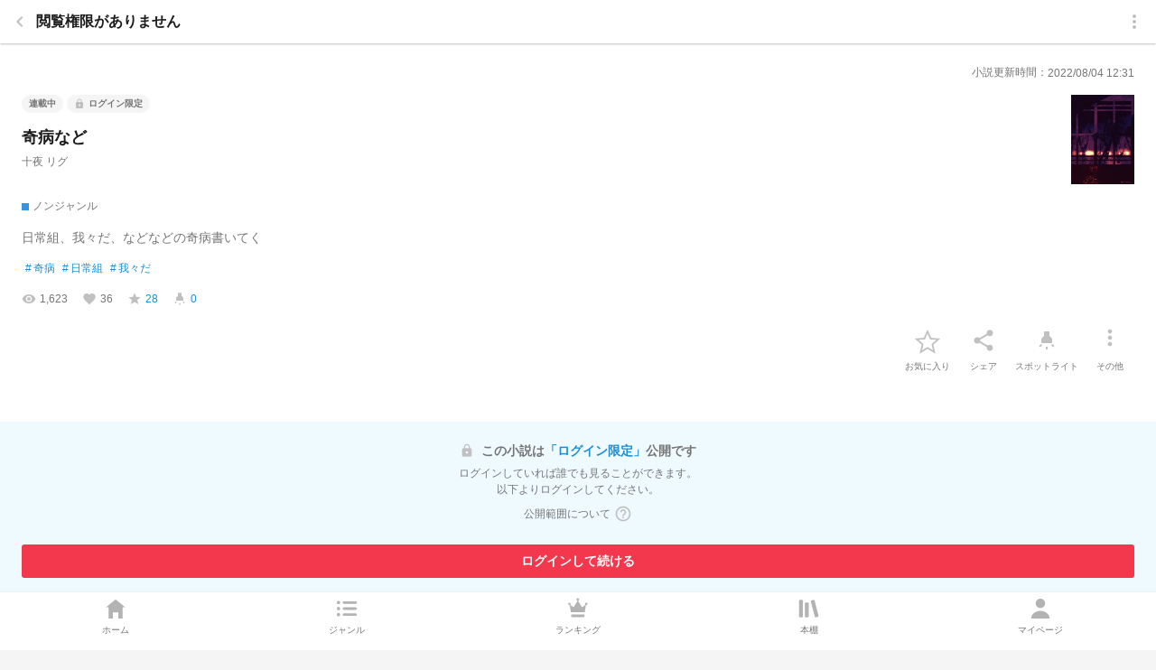

--- FILE ---
content_type: text/html; charset=UTF-8
request_url: https://novel.prcm.jp/novel/Nz8F3xltxudlk6kGheaZ
body_size: 8894
content:
<!doctype html>
<html lang="ja" data-beasties-container>
    <head>
        <meta charset="utf-8">
        <title>無料スマホ小説ならプリ小説 byGMO - 会話で楽しむストーリー</title>
        <base href="/">

        <meta name="theme-color" content="#2a2f33">
        <meta name="msapplication-navbutton-color" content="#2a2f33">
        <meta name="apple-mobile-web-app-status-bar-style" content="#2a2f33">

        <meta name="viewport" content="viewport-fit=cover, width=device-width, initial-scale=1, maximum-scale=1">
        <meta name="apple-mobile-web-app-capable" content="yes">
        <meta name="description" content="プリ小説は、登場人物の名前を自分の名前や好きな名前に変えて読める、新感覚の会話で楽しむ無料の小説サービスです。恋愛、ファンタジー、ミステリーなど様々なジャンルの小説／夢小説が読めます。">

        <link rel="manifest" href="manifest.json">
        <link rel="icon" type="image/x-icon" href="/favicon.ico">
        <link rel="apple-touch-icon" sizes="72x72" href="/assets/img/icons/ios/apple-touch-icon-72x72.png?novel-cache-bust=230208">
        <link rel="apple-touch-icon" sizes="76x76" href="/assets/img/icons/ios/apple-touch-icon-76x76.png?novel-cache-bust=230208">
        <link rel="apple-touch-icon" sizes="114x114" href="/assets/img/icons/ios/apple-touch-icon-114x114.png?novel-cache-bust=230208">
        <link rel="apple-touch-icon" sizes="120x120" href="/assets/img/icons/ios/apple-touch-icon-120x120.png?novel-cache-bust=230208">
        <link rel="apple-touch-icon" sizes="144x144" href="/assets/img/icons/ios/apple-touch-icon-144x144.png?novel-cache-bust=230208">
        <link rel="apple-touch-icon" sizes="152x152" href="/assets/img/icons/ios/apple-touch-icon-152x152.png?novel-cache-bust=230208">
        <link rel="apple-touch-icon" sizes="180x180" href="/assets/img/icons/ios/apple-touch-icon-180x180.png?novel-cache-bust=230208">

        <link rel="apple-touch-startup-image" href="/assets/img/splash/launch-2048x2732.png?novel-cache-bust=230208" media="(min-device-width: 1024px) and (max-device-width: 1024px) and (-webkit-min-device-pixel-ratio: 2) and (orientation: portrait)">
        <!-- iPhone X (1125px x 2436px) -->
        <link rel="apple-touch-startup-image" media="(device-width: 375px) and (device-height: 812px) and (-webkit-device-pixel-ratio: 3)" href="/assets/img/splash/launch-1125x2436.png?novel-cache-bust=230208">
        <!-- iPhone 8, 7, 6s, 6 (750px x 1334px) -->
        <link rel="apple-touch-startup-image" media="(device-width: 375px) and (device-height: 667px) and (-webkit-device-pixel-ratio: 2)" href="/assets/img/splash/launch-750x1334.png?novel-cache-bust=230208">
        <!-- iPhone 8 Plus, 7 Plus, 6s Plus, 6 Plus (1242px x 2208px) -->
        <link rel="apple-touch-startup-image" media="(device-width: 414px) and (device-height: 736px) and (-webkit-device-pixel-ratio: 3)" href="/assets/img/splash/launch-1242x2208.png?novel-cache-bust=230208">
        <!-- iPhone 5 (640px x 1136px) -->
        <link rel="apple-touch-startup-image" media="(device-width: 320px) and (device-height: 568px) and (-webkit-device-pixel-ratio: 2)" href="/assets/img/splash/launch-640x1136.png?novel-cache-bust=230208">
        <!-- iPad Mini, Air (1536px x 2048px) -->
        <link rel="apple-touch-startup-image" media="(device-width: 768px) and (device-height: 1024px) and (-webkit-device-pixel-ratio: 2)" href="/assets/img/splash/launch-1536x2048.png?novel-cache-bust=230208">
        <!-- iPad Pro 12.9" (2048px x 2732px) -->
        <link rel="apple-touch-startup-image" media="(device-width: 1024px) and (device-height: 1366px) and (-webkit-device-pixel-ratio: 2)" href="/assets/img/splash/launch-2048x2732.png?novel-cache-bust=230208">

        <!-- inline fonts -->
        <link rel="preconnect" href="https://fonts.googleapis.com" media="print" onload="this.media='all'">
        <link rel="preconnect" href="https://fonts.gstatic.com" crossorigin media="print" onload="this.media='all'">
        <link rel="preload" as="font" type="font/woff2" href="https://fonts.googleapis.com/css2?family=Sawarabi+Mincho&amp;display=swap" crossorigin="anonymous" media="print" onload="this.media='all'">
    <style>html,body,div,p{padding:0;margin:0;font:inherit;font-size:100%;vertical-align:baseline;border:0}body{line-height:1}.no-script{position:fixed;top:0;z-index:99999999;box-sizing:border-box;width:100%;padding:24px 16px;text-align:center;background-color:#ff0000d0}.no-script__message{line-height:1.5rem;color:#fff}html{--mat-sys-on-surface:initial}html{--mat-ripple-color:rgba(0, 0, 0, .1)}html{--mat-option-selected-state-label-text-color:#29b6f6;--mat-option-label-text-color:rgba(0, 0, 0, .87);--mat-option-hover-state-layer-color:rgba(0, 0, 0, .04);--mat-option-focus-state-layer-color:rgba(0, 0, 0, .04);--mat-option-selected-state-layer-color:rgba(0, 0, 0, .04)}html{--mat-optgroup-label-text-color:rgba(0, 0, 0, .87)}html{--mat-full-pseudo-checkbox-selected-icon-color:#f3374d;--mat-full-pseudo-checkbox-selected-checkmark-color:#fafafa;--mat-full-pseudo-checkbox-unselected-icon-color:rgba(0, 0, 0, .54);--mat-full-pseudo-checkbox-disabled-selected-checkmark-color:#fafafa;--mat-full-pseudo-checkbox-disabled-unselected-icon-color:#b0b0b0;--mat-full-pseudo-checkbox-disabled-selected-icon-color:#b0b0b0}html{--mat-minimal-pseudo-checkbox-selected-checkmark-color:#f3374d;--mat-minimal-pseudo-checkbox-disabled-selected-checkmark-color:#b0b0b0}html{--mat-app-background-color:#fafafa;--mat-app-text-color:rgba(0, 0, 0, .87);--mat-app-elevation-shadow-level-0:0px 0px 0px 0px rgba(0, 0, 0, .2), 0px 0px 0px 0px rgba(0, 0, 0, .14), 0px 0px 0px 0px rgba(0, 0, 0, .12);--mat-app-elevation-shadow-level-1:0px 2px 1px -1px rgba(0, 0, 0, .2), 0px 1px 1px 0px rgba(0, 0, 0, .14), 0px 1px 3px 0px rgba(0, 0, 0, .12);--mat-app-elevation-shadow-level-2:0px 3px 1px -2px rgba(0, 0, 0, .2), 0px 2px 2px 0px rgba(0, 0, 0, .14), 0px 1px 5px 0px rgba(0, 0, 0, .12);--mat-app-elevation-shadow-level-3:0px 3px 3px -2px rgba(0, 0, 0, .2), 0px 3px 4px 0px rgba(0, 0, 0, .14), 0px 1px 8px 0px rgba(0, 0, 0, .12);--mat-app-elevation-shadow-level-4:0px 2px 4px -1px rgba(0, 0, 0, .2), 0px 4px 5px 0px rgba(0, 0, 0, .14), 0px 1px 10px 0px rgba(0, 0, 0, .12);--mat-app-elevation-shadow-level-5:0px 3px 5px -1px rgba(0, 0, 0, .2), 0px 5px 8px 0px rgba(0, 0, 0, .14), 0px 1px 14px 0px rgba(0, 0, 0, .12);--mat-app-elevation-shadow-level-6:0px 3px 5px -1px rgba(0, 0, 0, .2), 0px 6px 10px 0px rgba(0, 0, 0, .14), 0px 1px 18px 0px rgba(0, 0, 0, .12);--mat-app-elevation-shadow-level-7:0px 4px 5px -2px rgba(0, 0, 0, .2), 0px 7px 10px 1px rgba(0, 0, 0, .14), 0px 2px 16px 1px rgba(0, 0, 0, .12);--mat-app-elevation-shadow-level-8:0px 5px 5px -3px rgba(0, 0, 0, .2), 0px 8px 10px 1px rgba(0, 0, 0, .14), 0px 3px 14px 2px rgba(0, 0, 0, .12);--mat-app-elevation-shadow-level-9:0px 5px 6px -3px rgba(0, 0, 0, .2), 0px 9px 12px 1px rgba(0, 0, 0, .14), 0px 3px 16px 2px rgba(0, 0, 0, .12);--mat-app-elevation-shadow-level-10:0px 6px 6px -3px rgba(0, 0, 0, .2), 0px 10px 14px 1px rgba(0, 0, 0, .14), 0px 4px 18px 3px rgba(0, 0, 0, .12);--mat-app-elevation-shadow-level-11:0px 6px 7px -4px rgba(0, 0, 0, .2), 0px 11px 15px 1px rgba(0, 0, 0, .14), 0px 4px 20px 3px rgba(0, 0, 0, .12);--mat-app-elevation-shadow-level-12:0px 7px 8px -4px rgba(0, 0, 0, .2), 0px 12px 17px 2px rgba(0, 0, 0, .14), 0px 5px 22px 4px rgba(0, 0, 0, .12);--mat-app-elevation-shadow-level-13:0px 7px 8px -4px rgba(0, 0, 0, .2), 0px 13px 19px 2px rgba(0, 0, 0, .14), 0px 5px 24px 4px rgba(0, 0, 0, .12);--mat-app-elevation-shadow-level-14:0px 7px 9px -4px rgba(0, 0, 0, .2), 0px 14px 21px 2px rgba(0, 0, 0, .14), 0px 5px 26px 4px rgba(0, 0, 0, .12);--mat-app-elevation-shadow-level-15:0px 8px 9px -5px rgba(0, 0, 0, .2), 0px 15px 22px 2px rgba(0, 0, 0, .14), 0px 6px 28px 5px rgba(0, 0, 0, .12);--mat-app-elevation-shadow-level-16:0px 8px 10px -5px rgba(0, 0, 0, .2), 0px 16px 24px 2px rgba(0, 0, 0, .14), 0px 6px 30px 5px rgba(0, 0, 0, .12);--mat-app-elevation-shadow-level-17:0px 8px 11px -5px rgba(0, 0, 0, .2), 0px 17px 26px 2px rgba(0, 0, 0, .14), 0px 6px 32px 5px rgba(0, 0, 0, .12);--mat-app-elevation-shadow-level-18:0px 9px 11px -5px rgba(0, 0, 0, .2), 0px 18px 28px 2px rgba(0, 0, 0, .14), 0px 7px 34px 6px rgba(0, 0, 0, .12);--mat-app-elevation-shadow-level-19:0px 9px 12px -6px rgba(0, 0, 0, .2), 0px 19px 29px 2px rgba(0, 0, 0, .14), 0px 7px 36px 6px rgba(0, 0, 0, .12);--mat-app-elevation-shadow-level-20:0px 10px 13px -6px rgba(0, 0, 0, .2), 0px 20px 31px 3px rgba(0, 0, 0, .14), 0px 8px 38px 7px rgba(0, 0, 0, .12);--mat-app-elevation-shadow-level-21:0px 10px 13px -6px rgba(0, 0, 0, .2), 0px 21px 33px 3px rgba(0, 0, 0, .14), 0px 8px 40px 7px rgba(0, 0, 0, .12);--mat-app-elevation-shadow-level-22:0px 10px 14px -6px rgba(0, 0, 0, .2), 0px 22px 35px 3px rgba(0, 0, 0, .14), 0px 8px 42px 7px rgba(0, 0, 0, .12);--mat-app-elevation-shadow-level-23:0px 11px 14px -7px rgba(0, 0, 0, .2), 0px 23px 36px 3px rgba(0, 0, 0, .14), 0px 9px 44px 8px rgba(0, 0, 0, .12);--mat-app-elevation-shadow-level-24:0px 11px 15px -7px rgba(0, 0, 0, .2), 0px 24px 38px 3px rgba(0, 0, 0, .14), 0px 9px 46px 8px rgba(0, 0, 0, .12)}html{--mat-option-label-text-font:-apple-system, BlinkMacSystemFont, "Helvetica Neue", "Segoe UI", sans-serif;--mat-option-label-text-line-height:24px;--mat-option-label-text-size:16px;--mat-option-label-text-tracking:.03125em;--mat-option-label-text-weight:400}html{--mat-optgroup-label-text-font:-apple-system, BlinkMacSystemFont, "Helvetica Neue", "Segoe UI", sans-serif;--mat-optgroup-label-text-line-height:24px;--mat-optgroup-label-text-size:16px;--mat-optgroup-label-text-tracking:.03125em;--mat-optgroup-label-text-weight:400}html{--mdc-elevated-card-container-shape:4px}html{--mdc-outlined-card-container-shape:4px;--mdc-outlined-card-outline-width:1px}html{--mdc-elevated-card-container-color:white;--mdc-elevated-card-container-elevation:0px 2px 1px -1px rgba(0, 0, 0, .2), 0px 1px 1px 0px rgba(0, 0, 0, .14), 0px 1px 3px 0px rgba(0, 0, 0, .12)}html{--mdc-outlined-card-container-color:white;--mdc-outlined-card-outline-color:rgba(0, 0, 0, .12);--mdc-outlined-card-container-elevation:0px 0px 0px 0px rgba(0, 0, 0, .2), 0px 0px 0px 0px rgba(0, 0, 0, .14), 0px 0px 0px 0px rgba(0, 0, 0, .12)}html{--mat-card-subtitle-text-color:rgba(0, 0, 0, .54)}html{--mat-card-title-text-font:-apple-system, BlinkMacSystemFont, "Helvetica Neue", "Segoe UI", sans-serif;--mat-card-title-text-line-height:32px;--mat-card-title-text-size:20px;--mat-card-title-text-tracking:.0125em;--mat-card-title-text-weight:500;--mat-card-subtitle-text-font:-apple-system, BlinkMacSystemFont, "Helvetica Neue", "Segoe UI", sans-serif;--mat-card-subtitle-text-line-height:22px;--mat-card-subtitle-text-size:14px;--mat-card-subtitle-text-tracking:.0071428571em;--mat-card-subtitle-text-weight:500}html{--mdc-linear-progress-active-indicator-height:4px;--mdc-linear-progress-track-height:4px;--mdc-linear-progress-track-shape:0}html{--mdc-plain-tooltip-container-shape:4px;--mdc-plain-tooltip-supporting-text-line-height:16px}html{--mdc-plain-tooltip-container-color:#616161;--mdc-plain-tooltip-supporting-text-color:#fff}html{--mdc-plain-tooltip-supporting-text-font:-apple-system, BlinkMacSystemFont, "Helvetica Neue", "Segoe UI", sans-serif;--mdc-plain-tooltip-supporting-text-size:12px;--mdc-plain-tooltip-supporting-text-weight:400;--mdc-plain-tooltip-supporting-text-tracking:.0333333333em}html{--mdc-filled-text-field-active-indicator-height:1px;--mdc-filled-text-field-focus-active-indicator-height:2px;--mdc-filled-text-field-container-shape:4px}html{--mdc-outlined-text-field-outline-width:1px;--mdc-outlined-text-field-focus-outline-width:2px;--mdc-outlined-text-field-container-shape:4px}html{--mdc-filled-text-field-caret-color:#29b6f6;--mdc-filled-text-field-focus-active-indicator-color:#29b6f6;--mdc-filled-text-field-focus-label-text-color:rgba(41, 182, 246, .87);--mdc-filled-text-field-container-color:rgb(244.8, 244.8, 244.8);--mdc-filled-text-field-disabled-container-color:rgb(249.9, 249.9, 249.9);--mdc-filled-text-field-label-text-color:rgba(0, 0, 0, .6);--mdc-filled-text-field-hover-label-text-color:rgba(0, 0, 0, .6);--mdc-filled-text-field-disabled-label-text-color:rgba(0, 0, 0, .38);--mdc-filled-text-field-input-text-color:rgba(0, 0, 0, .87);--mdc-filled-text-field-disabled-input-text-color:rgba(0, 0, 0, .38);--mdc-filled-text-field-input-text-placeholder-color:rgba(0, 0, 0, .6);--mdc-filled-text-field-error-hover-label-text-color:#ff5722;--mdc-filled-text-field-error-focus-label-text-color:#ff5722;--mdc-filled-text-field-error-label-text-color:#ff5722;--mdc-filled-text-field-error-caret-color:#ff5722;--mdc-filled-text-field-active-indicator-color:rgba(0, 0, 0, .42);--mdc-filled-text-field-disabled-active-indicator-color:rgba(0, 0, 0, .06);--mdc-filled-text-field-hover-active-indicator-color:rgba(0, 0, 0, .87);--mdc-filled-text-field-error-active-indicator-color:#ff5722;--mdc-filled-text-field-error-focus-active-indicator-color:#ff5722;--mdc-filled-text-field-error-hover-active-indicator-color:#ff5722}html{--mdc-outlined-text-field-caret-color:#29b6f6;--mdc-outlined-text-field-focus-outline-color:#29b6f6;--mdc-outlined-text-field-focus-label-text-color:rgba(41, 182, 246, .87);--mdc-outlined-text-field-label-text-color:rgba(0, 0, 0, .6);--mdc-outlined-text-field-hover-label-text-color:rgba(0, 0, 0, .6);--mdc-outlined-text-field-disabled-label-text-color:rgba(0, 0, 0, .38);--mdc-outlined-text-field-input-text-color:rgba(0, 0, 0, .87);--mdc-outlined-text-field-disabled-input-text-color:rgba(0, 0, 0, .38);--mdc-outlined-text-field-input-text-placeholder-color:rgba(0, 0, 0, .6);--mdc-outlined-text-field-error-caret-color:#ff5722;--mdc-outlined-text-field-error-focus-label-text-color:#ff5722;--mdc-outlined-text-field-error-label-text-color:#ff5722;--mdc-outlined-text-field-error-hover-label-text-color:#ff5722;--mdc-outlined-text-field-outline-color:rgba(0, 0, 0, .38);--mdc-outlined-text-field-disabled-outline-color:rgba(0, 0, 0, .06);--mdc-outlined-text-field-hover-outline-color:rgba(0, 0, 0, .87);--mdc-outlined-text-field-error-focus-outline-color:#ff5722;--mdc-outlined-text-field-error-hover-outline-color:#ff5722;--mdc-outlined-text-field-error-outline-color:#ff5722}html{--mat-form-field-focus-select-arrow-color:rgba(41, 182, 246, .87);--mat-form-field-disabled-input-text-placeholder-color:rgba(0, 0, 0, .38);--mat-form-field-state-layer-color:rgba(0, 0, 0, .87);--mat-form-field-error-text-color:#ff5722;--mat-form-field-select-option-text-color:inherit;--mat-form-field-select-disabled-option-text-color:GrayText;--mat-form-field-leading-icon-color:unset;--mat-form-field-disabled-leading-icon-color:unset;--mat-form-field-trailing-icon-color:unset;--mat-form-field-disabled-trailing-icon-color:unset;--mat-form-field-error-focus-trailing-icon-color:unset;--mat-form-field-error-hover-trailing-icon-color:unset;--mat-form-field-error-trailing-icon-color:unset;--mat-form-field-enabled-select-arrow-color:rgba(0, 0, 0, .54);--mat-form-field-disabled-select-arrow-color:rgba(0, 0, 0, .38);--mat-form-field-hover-state-layer-opacity:.04;--mat-form-field-focus-state-layer-opacity:.08}html{--mat-form-field-container-height:56px;--mat-form-field-filled-label-display:block;--mat-form-field-container-vertical-padding:16px;--mat-form-field-filled-with-label-container-padding-top:24px;--mat-form-field-filled-with-label-container-padding-bottom:8px}html{--mdc-filled-text-field-label-text-font:-apple-system, BlinkMacSystemFont, "Helvetica Neue", "Segoe UI", sans-serif;--mdc-filled-text-field-label-text-size:16px;--mdc-filled-text-field-label-text-tracking:.03125em;--mdc-filled-text-field-label-text-weight:400}html{--mdc-outlined-text-field-label-text-font:-apple-system, BlinkMacSystemFont, "Helvetica Neue", "Segoe UI", sans-serif;--mdc-outlined-text-field-label-text-size:16px;--mdc-outlined-text-field-label-text-tracking:.03125em;--mdc-outlined-text-field-label-text-weight:400}html{--mat-form-field-container-text-font:-apple-system, BlinkMacSystemFont, "Helvetica Neue", "Segoe UI", sans-serif;--mat-form-field-container-text-line-height:24px;--mat-form-field-container-text-size:16px;--mat-form-field-container-text-tracking:.03125em;--mat-form-field-container-text-weight:400;--mat-form-field-outlined-label-text-populated-size:16px;--mat-form-field-subscript-text-font:-apple-system, BlinkMacSystemFont, "Helvetica Neue", "Segoe UI", sans-serif;--mat-form-field-subscript-text-line-height:20px;--mat-form-field-subscript-text-size:12px;--mat-form-field-subscript-text-tracking:.0333333333em;--mat-form-field-subscript-text-weight:400}html{--mat-select-container-elevation-shadow:0px 5px 5px -3px rgba(0, 0, 0, .2), 0px 8px 10px 1px rgba(0, 0, 0, .14), 0px 3px 14px 2px rgba(0, 0, 0, .12)}html{--mat-select-panel-background-color:white;--mat-select-enabled-trigger-text-color:rgba(0, 0, 0, .87);--mat-select-disabled-trigger-text-color:rgba(0, 0, 0, .38);--mat-select-placeholder-text-color:rgba(0, 0, 0, .6);--mat-select-enabled-arrow-color:rgba(0, 0, 0, .54);--mat-select-disabled-arrow-color:rgba(0, 0, 0, .38);--mat-select-focused-arrow-color:rgba(41, 182, 246, .87);--mat-select-invalid-arrow-color:rgba(255, 87, 34, .87)}html{--mat-select-arrow-transform:translateY(-8px)}html{--mat-select-trigger-text-font:-apple-system, BlinkMacSystemFont, "Helvetica Neue", "Segoe UI", sans-serif;--mat-select-trigger-text-line-height:24px;--mat-select-trigger-text-size:16px;--mat-select-trigger-text-tracking:.03125em;--mat-select-trigger-text-weight:400}html{--mat-autocomplete-container-shape:4px;--mat-autocomplete-container-elevation-shadow:0px 5px 5px -3px rgba(0, 0, 0, .2), 0px 8px 10px 1px rgba(0, 0, 0, .14), 0px 3px 14px 2px rgba(0, 0, 0, .12)}html{--mat-autocomplete-background-color:white}html{--mdc-dialog-container-shape:4px}html{--mat-dialog-container-elevation-shadow:0px 11px 15px -7px rgba(0, 0, 0, .2), 0px 24px 38px 3px rgba(0, 0, 0, .14), 0px 9px 46px 8px rgba(0, 0, 0, .12);--mat-dialog-container-max-width:80vw;--mat-dialog-container-small-max-width:80vw;--mat-dialog-container-min-width:0;--mat-dialog-actions-alignment:start;--mat-dialog-actions-padding:8px;--mat-dialog-content-padding:20px 24px;--mat-dialog-with-actions-content-padding:20px 24px;--mat-dialog-headline-padding:0 24px 9px}html{--mdc-dialog-container-color:white;--mdc-dialog-subhead-color:rgba(0, 0, 0, .87);--mdc-dialog-supporting-text-color:rgba(0, 0, 0, .6)}html{--mdc-dialog-subhead-font:-apple-system, BlinkMacSystemFont, "Helvetica Neue", "Segoe UI", sans-serif;--mdc-dialog-subhead-line-height:32px;--mdc-dialog-subhead-size:20px;--mdc-dialog-subhead-weight:500;--mdc-dialog-subhead-tracking:.0125em;--mdc-dialog-supporting-text-font:-apple-system, BlinkMacSystemFont, "Helvetica Neue", "Segoe UI", sans-serif;--mdc-dialog-supporting-text-line-height:24px;--mdc-dialog-supporting-text-size:16px;--mdc-dialog-supporting-text-weight:400;--mdc-dialog-supporting-text-tracking:.03125em}html{--mdc-switch-disabled-selected-icon-opacity:.38;--mdc-switch-disabled-track-opacity:.12;--mdc-switch-disabled-unselected-icon-opacity:.38;--mdc-switch-handle-height:20px;--mdc-switch-handle-shape:10px;--mdc-switch-handle-width:20px;--mdc-switch-selected-icon-size:18px;--mdc-switch-track-height:14px;--mdc-switch-track-shape:7px;--mdc-switch-track-width:36px;--mdc-switch-unselected-icon-size:18px;--mdc-switch-selected-focus-state-layer-opacity:.12;--mdc-switch-selected-hover-state-layer-opacity:.04;--mdc-switch-selected-pressed-state-layer-opacity:.1;--mdc-switch-unselected-focus-state-layer-opacity:.12;--mdc-switch-unselected-hover-state-layer-opacity:.04;--mdc-switch-unselected-pressed-state-layer-opacity:.1}html{--mdc-switch-selected-focus-state-layer-color:#039be5;--mdc-switch-selected-handle-color:#039be5;--mdc-switch-selected-hover-state-layer-color:#039be5;--mdc-switch-selected-pressed-state-layer-color:#039be5;--mdc-switch-selected-focus-handle-color:#01579b;--mdc-switch-selected-hover-handle-color:#01579b;--mdc-switch-selected-pressed-handle-color:#01579b;--mdc-switch-selected-focus-track-color:#4fc3f7;--mdc-switch-selected-hover-track-color:#4fc3f7;--mdc-switch-selected-pressed-track-color:#4fc3f7;--mdc-switch-selected-track-color:#4fc3f7;--mdc-switch-disabled-selected-handle-color:#424242;--mdc-switch-disabled-selected-icon-color:#fff;--mdc-switch-disabled-selected-track-color:#424242;--mdc-switch-disabled-unselected-handle-color:#424242;--mdc-switch-disabled-unselected-icon-color:#fff;--mdc-switch-disabled-unselected-track-color:#424242;--mdc-switch-handle-surface-color:#fff;--mdc-switch-selected-icon-color:#fff;--mdc-switch-unselected-focus-handle-color:#212121;--mdc-switch-unselected-focus-state-layer-color:#424242;--mdc-switch-unselected-focus-track-color:#e0e0e0;--mdc-switch-unselected-handle-color:#616161;--mdc-switch-unselected-hover-handle-color:#212121;--mdc-switch-unselected-hover-state-layer-color:#424242;--mdc-switch-unselected-hover-track-color:#e0e0e0;--mdc-switch-unselected-icon-color:#fff;--mdc-switch-unselected-pressed-handle-color:#212121;--mdc-switch-unselected-pressed-state-layer-color:#424242;--mdc-switch-unselected-pressed-track-color:#e0e0e0;--mdc-switch-unselected-track-color:#e0e0e0;--mdc-switch-handle-elevation-shadow:0px 2px 1px -1px rgba(0, 0, 0, .2), 0px 1px 1px 0px rgba(0, 0, 0, .14), 0px 1px 3px 0px rgba(0, 0, 0, .12);--mdc-switch-disabled-handle-elevation-shadow:0px 0px 0px 0px rgba(0, 0, 0, .2), 0px 0px 0px 0px rgba(0, 0, 0, .14), 0px 0px 0px 0px rgba(0, 0, 0, .12)}html{--mdc-switch-disabled-label-text-color:rgba(0, 0, 0, .38)}html{--mdc-switch-state-layer-size:40px}html{--mdc-radio-disabled-selected-icon-opacity:.38;--mdc-radio-disabled-unselected-icon-opacity:.38;--mdc-radio-state-layer-size:40px}html{--mdc-radio-state-layer-size:40px}html{--mat-radio-touch-target-display:block}html{--mat-radio-label-text-font:-apple-system, BlinkMacSystemFont, "Helvetica Neue", "Segoe UI", sans-serif;--mat-radio-label-text-line-height:20px;--mat-radio-label-text-size:14px;--mat-radio-label-text-tracking:.0178571429em;--mat-radio-label-text-weight:400}html{--mdc-slider-active-track-height:6px;--mdc-slider-active-track-shape:9999px;--mdc-slider-handle-height:20px;--mdc-slider-handle-shape:50%;--mdc-slider-handle-width:20px;--mdc-slider-inactive-track-height:4px;--mdc-slider-inactive-track-shape:9999px;--mdc-slider-with-overlap-handle-outline-width:1px;--mdc-slider-with-tick-marks-active-container-opacity:.6;--mdc-slider-with-tick-marks-container-shape:50%;--mdc-slider-with-tick-marks-container-size:2px;--mdc-slider-with-tick-marks-inactive-container-opacity:.6;--mdc-slider-handle-elevation:0px 2px 1px -1px rgba(0, 0, 0, .2), 0px 1px 1px 0px rgba(0, 0, 0, .14), 0px 1px 3px 0px rgba(0, 0, 0, .12)}html{--mat-slider-value-indicator-width:auto;--mat-slider-value-indicator-height:32px;--mat-slider-value-indicator-caret-display:block;--mat-slider-value-indicator-border-radius:4px;--mat-slider-value-indicator-padding:0 12px;--mat-slider-value-indicator-text-transform:none;--mat-slider-value-indicator-container-transform:translateX(-50%)}html{--mdc-slider-handle-color:#29b6f6;--mdc-slider-focus-handle-color:#29b6f6;--mdc-slider-hover-handle-color:#29b6f6;--mdc-slider-active-track-color:#29b6f6;--mdc-slider-inactive-track-color:#29b6f6;--mdc-slider-with-tick-marks-inactive-container-color:#29b6f6;--mdc-slider-with-tick-marks-active-container-color:rgba(0, 0, 0, .87);--mdc-slider-disabled-active-track-color:#000;--mdc-slider-disabled-handle-color:#000;--mdc-slider-disabled-inactive-track-color:#000;--mdc-slider-label-container-color:#000;--mdc-slider-label-label-text-color:#fff;--mdc-slider-with-overlap-handle-outline-color:#fff;--mdc-slider-with-tick-marks-disabled-container-color:#000}html{--mat-slider-ripple-color:#29b6f6;--mat-slider-hover-state-layer-color:rgba(41, 182, 246, .05);--mat-slider-focus-state-layer-color:rgba(41, 182, 246, .2);--mat-slider-value-indicator-opacity:.6}html{--mdc-slider-label-label-text-font:-apple-system, BlinkMacSystemFont, "Helvetica Neue", "Segoe UI", sans-serif;--mdc-slider-label-label-text-size:14px;--mdc-slider-label-label-text-line-height:22px;--mdc-slider-label-label-text-tracking:.0071428571em;--mdc-slider-label-label-text-weight:500}html{--mat-menu-container-shape:4px;--mat-menu-divider-bottom-spacing:0;--mat-menu-divider-top-spacing:0;--mat-menu-item-spacing:16px;--mat-menu-item-icon-size:24px;--mat-menu-item-leading-spacing:16px;--mat-menu-item-trailing-spacing:16px;--mat-menu-item-with-icon-leading-spacing:16px;--mat-menu-item-with-icon-trailing-spacing:16px;--mat-menu-container-elevation-shadow:0px 5px 5px -3px rgba(0, 0, 0, .2), 0px 8px 10px 1px rgba(0, 0, 0, .14), 0px 3px 14px 2px rgba(0, 0, 0, .12)}html{--mat-menu-item-label-text-color:rgba(0, 0, 0, .87);--mat-menu-item-icon-color:rgba(0, 0, 0, .87);--mat-menu-item-hover-state-layer-color:rgba(0, 0, 0, .04);--mat-menu-item-focus-state-layer-color:rgba(0, 0, 0, .04);--mat-menu-container-color:white;--mat-menu-divider-color:rgba(0, 0, 0, .12)}html{--mat-menu-item-label-text-font:-apple-system, BlinkMacSystemFont, "Helvetica Neue", "Segoe UI", sans-serif;--mat-menu-item-label-text-size:16px;--mat-menu-item-label-text-tracking:.03125em;--mat-menu-item-label-text-line-height:24px;--mat-menu-item-label-text-weight:400}html{--mdc-list-list-item-container-shape:0;--mdc-list-list-item-leading-avatar-shape:50%;--mdc-list-list-item-container-color:transparent;--mdc-list-list-item-selected-container-color:transparent;--mdc-list-list-item-leading-avatar-color:transparent;--mdc-list-list-item-leading-icon-size:24px;--mdc-list-list-item-leading-avatar-size:40px;--mdc-list-list-item-trailing-icon-size:24px;--mdc-list-list-item-disabled-state-layer-color:transparent;--mdc-list-list-item-disabled-state-layer-opacity:0;--mdc-list-list-item-disabled-label-text-opacity:.38;--mdc-list-list-item-disabled-leading-icon-opacity:.38;--mdc-list-list-item-disabled-trailing-icon-opacity:.38}html{--mat-list-active-indicator-color:transparent;--mat-list-active-indicator-shape:4px}html{--mdc-list-list-item-label-text-color:rgba(0, 0, 0, .87);--mdc-list-list-item-supporting-text-color:rgba(0, 0, 0, .54);--mdc-list-list-item-leading-icon-color:rgba(0, 0, 0, .38);--mdc-list-list-item-trailing-supporting-text-color:rgba(0, 0, 0, .38);--mdc-list-list-item-trailing-icon-color:rgba(0, 0, 0, .38);--mdc-list-list-item-selected-trailing-icon-color:rgba(0, 0, 0, .38);--mdc-list-list-item-disabled-label-text-color:black;--mdc-list-list-item-disabled-leading-icon-color:black;--mdc-list-list-item-disabled-trailing-icon-color:black;--mdc-list-list-item-hover-label-text-color:rgba(0, 0, 0, .87);--mdc-list-list-item-hover-leading-icon-color:rgba(0, 0, 0, .38);--mdc-list-list-item-hover-trailing-icon-color:rgba(0, 0, 0, .38);--mdc-list-list-item-focus-label-text-color:rgba(0, 0, 0, .87);--mdc-list-list-item-hover-state-layer-color:black;--mdc-list-list-item-hover-state-layer-opacity:.04;--mdc-list-list-item-focus-state-layer-color:black;--mdc-list-list-item-focus-state-layer-opacity:.12}html{--mdc-list-list-item-one-line-container-height:48px;--mdc-list-list-item-two-line-container-height:64px;--mdc-list-list-item-three-line-container-height:88px}html{--mat-list-list-item-leading-icon-start-space:16px;--mat-list-list-item-leading-icon-end-space:32px}html{--mdc-list-list-item-label-text-font:-apple-system, BlinkMacSystemFont, "Helvetica Neue", "Segoe UI", sans-serif;--mdc-list-list-item-label-text-line-height:24px;--mdc-list-list-item-label-text-size:16px;--mdc-list-list-item-label-text-tracking:.03125em;--mdc-list-list-item-label-text-weight:400;--mdc-list-list-item-supporting-text-font:-apple-system, BlinkMacSystemFont, "Helvetica Neue", "Segoe UI", sans-serif;--mdc-list-list-item-supporting-text-line-height:20px;--mdc-list-list-item-supporting-text-size:14px;--mdc-list-list-item-supporting-text-tracking:.0178571429em;--mdc-list-list-item-supporting-text-weight:400;--mdc-list-list-item-trailing-supporting-text-font:-apple-system, BlinkMacSystemFont, "Helvetica Neue", "Segoe UI", sans-serif;--mdc-list-list-item-trailing-supporting-text-line-height:20px;--mdc-list-list-item-trailing-supporting-text-size:12px;--mdc-list-list-item-trailing-supporting-text-tracking:.0333333333em;--mdc-list-list-item-trailing-supporting-text-weight:400}html{--mat-paginator-container-text-color:rgba(0, 0, 0, .87);--mat-paginator-container-background-color:white;--mat-paginator-enabled-icon-color:rgba(0, 0, 0, .54);--mat-paginator-disabled-icon-color:rgba(0, 0, 0, .12)}html{--mat-paginator-container-size:56px;--mat-paginator-form-field-container-height:40px;--mat-paginator-form-field-container-vertical-padding:8px;--mat-paginator-touch-target-display:block}html{--mat-paginator-container-text-font:-apple-system, BlinkMacSystemFont, "Helvetica Neue", "Segoe UI", sans-serif;--mat-paginator-container-text-line-height:20px;--mat-paginator-container-text-size:12px;--mat-paginator-container-text-tracking:.0333333333em;--mat-paginator-container-text-weight:400;--mat-paginator-select-trigger-text-size:12px}html{--mdc-secondary-navigation-tab-container-height:48px}html{--mdc-tab-indicator-active-indicator-height:2px;--mdc-tab-indicator-active-indicator-shape:0}html{--mat-tab-header-divider-color:transparent;--mat-tab-header-divider-height:0}html{--mdc-checkbox-disabled-selected-checkmark-color:#fff;--mdc-checkbox-selected-focus-state-layer-opacity:.16;--mdc-checkbox-selected-hover-state-layer-opacity:.04;--mdc-checkbox-selected-pressed-state-layer-opacity:.16;--mdc-checkbox-unselected-focus-state-layer-opacity:.16;--mdc-checkbox-unselected-hover-state-layer-opacity:.04;--mdc-checkbox-unselected-pressed-state-layer-opacity:.16}html{--mdc-checkbox-disabled-selected-icon-color:rgba(0, 0, 0, .38);--mdc-checkbox-disabled-unselected-icon-color:rgba(0, 0, 0, .38);--mdc-checkbox-selected-checkmark-color:white;--mdc-checkbox-selected-focus-icon-color:#f3374d;--mdc-checkbox-selected-hover-icon-color:#f3374d;--mdc-checkbox-selected-icon-color:#f3374d;--mdc-checkbox-selected-pressed-icon-color:#f3374d;--mdc-checkbox-unselected-focus-icon-color:#212121;--mdc-checkbox-unselected-hover-icon-color:#212121;--mdc-checkbox-unselected-icon-color:rgba(0, 0, 0, .54);--mdc-checkbox-selected-focus-state-layer-color:#f3374d;--mdc-checkbox-selected-hover-state-layer-color:#f3374d;--mdc-checkbox-selected-pressed-state-layer-color:#f3374d;--mdc-checkbox-unselected-focus-state-layer-color:black;--mdc-checkbox-unselected-hover-state-layer-color:black;--mdc-checkbox-unselected-pressed-state-layer-color:black}html{--mat-checkbox-disabled-label-color:rgba(0, 0, 0, .38);--mat-checkbox-label-text-color:rgba(0, 0, 0, .87)}html{--mdc-checkbox-state-layer-size:40px}html{--mat-checkbox-touch-target-display:block}html{--mat-checkbox-label-text-font:-apple-system, BlinkMacSystemFont, "Helvetica Neue", "Segoe UI", sans-serif;--mat-checkbox-label-text-line-height:20px;--mat-checkbox-label-text-size:14px;--mat-checkbox-label-text-tracking:.0178571429em;--mat-checkbox-label-text-weight:400}html{--mdc-text-button-container-shape:4px;--mdc-text-button-keep-touch-target:false}html{--mdc-filled-button-container-shape:4px;--mdc-filled-button-keep-touch-target:false}html{--mdc-protected-button-container-shape:4px;--mdc-protected-button-container-elevation-shadow:0px 3px 1px -2px rgba(0, 0, 0, .2), 0px 2px 2px 0px rgba(0, 0, 0, .14), 0px 1px 5px 0px rgba(0, 0, 0, .12);--mdc-protected-button-disabled-container-elevation-shadow:0px 0px 0px 0px rgba(0, 0, 0, .2), 0px 0px 0px 0px rgba(0, 0, 0, .14), 0px 0px 0px 0px rgba(0, 0, 0, .12);--mdc-protected-button-focus-container-elevation-shadow:0px 2px 4px -1px rgba(0, 0, 0, .2), 0px 4px 5px 0px rgba(0, 0, 0, .14), 0px 1px 10px 0px rgba(0, 0, 0, .12);--mdc-protected-button-hover-container-elevation-shadow:0px 2px 4px -1px rgba(0, 0, 0, .2), 0px 4px 5px 0px rgba(0, 0, 0, .14), 0px 1px 10px 0px rgba(0, 0, 0, .12);--mdc-protected-button-pressed-container-elevation-shadow:0px 5px 5px -3px rgba(0, 0, 0, .2), 0px 8px 10px 1px rgba(0, 0, 0, .14), 0px 3px 14px 2px rgba(0, 0, 0, .12)}html{--mdc-outlined-button-keep-touch-target:false;--mdc-outlined-button-outline-width:1px;--mdc-outlined-button-container-shape:4px}html{--mat-text-button-horizontal-padding:8px;--mat-text-button-with-icon-horizontal-padding:8px;--mat-text-button-icon-spacing:8px;--mat-text-button-icon-offset:0}html{--mat-filled-button-horizontal-padding:16px;--mat-filled-button-icon-spacing:8px;--mat-filled-button-icon-offset:-4px}html{--mat-protected-button-horizontal-padding:16px;--mat-protected-button-icon-spacing:8px;--mat-protected-button-icon-offset:-4px}html{--mat-outlined-button-horizontal-padding:15px;--mat-outlined-button-icon-spacing:8px;--mat-outlined-button-icon-offset:-4px}html{--mdc-text-button-label-text-color:black;--mdc-text-button-disabled-label-text-color:rgba(0, 0, 0, .38)}html{--mat-text-button-state-layer-color:black;--mat-text-button-disabled-state-layer-color:black;--mat-text-button-ripple-color:rgba(0, 0, 0, .1);--mat-text-button-hover-state-layer-opacity:.04;--mat-text-button-focus-state-layer-opacity:.12;--mat-text-button-pressed-state-layer-opacity:.12}html{--mdc-filled-button-container-color:white;--mdc-filled-button-label-text-color:black;--mdc-filled-button-disabled-container-color:rgba(0, 0, 0, .12);--mdc-filled-button-disabled-label-text-color:rgba(0, 0, 0, .38)}html{--mat-filled-button-state-layer-color:black;--mat-filled-button-disabled-state-layer-color:black;--mat-filled-button-ripple-color:rgba(0, 0, 0, .1);--mat-filled-button-hover-state-layer-opacity:.04;--mat-filled-button-focus-state-layer-opacity:.12;--mat-filled-button-pressed-state-layer-opacity:.12}html{--mdc-protected-button-container-color:white;--mdc-protected-button-label-text-color:black;--mdc-protected-button-disabled-container-color:rgba(0, 0, 0, .12);--mdc-protected-button-disabled-label-text-color:rgba(0, 0, 0, .38)}html{--mat-protected-button-state-layer-color:black;--mat-protected-button-disabled-state-layer-color:black;--mat-protected-button-ripple-color:rgba(0, 0, 0, .1);--mat-protected-button-hover-state-layer-opacity:.04;--mat-protected-button-focus-state-layer-opacity:.12;--mat-protected-button-pressed-state-layer-opacity:.12}html{--mdc-outlined-button-disabled-outline-color:rgba(0, 0, 0, .12);--mdc-outlined-button-disabled-label-text-color:rgba(0, 0, 0, .38);--mdc-outlined-button-label-text-color:black;--mdc-outlined-button-outline-color:rgba(0, 0, 0, .12)}html{--mat-outlined-button-state-layer-color:black;--mat-outlined-button-disabled-state-layer-color:black;--mat-outlined-button-ripple-color:rgba(0, 0, 0, .1);--mat-outlined-button-hover-state-layer-opacity:.04;--mat-outlined-button-focus-state-layer-opacity:.12;--mat-outlined-button-pressed-state-layer-opacity:.12}html{--mdc-text-button-container-height:36px}html{--mdc-filled-button-container-height:36px}html{--mdc-protected-button-container-height:36px}html{--mdc-outlined-button-container-height:36px}html{--mat-text-button-touch-target-display:block}html{--mat-filled-button-touch-target-display:block}html{--mat-protected-button-touch-target-display:block}html{--mat-outlined-button-touch-target-display:block}html{--mdc-text-button-label-text-font:-apple-system, BlinkMacSystemFont, "Helvetica Neue", "Segoe UI", sans-serif;--mdc-text-button-label-text-size:14px;--mdc-text-button-label-text-tracking:.0892857143em;--mdc-text-button-label-text-weight:500;--mdc-text-button-label-text-transform:none}html{--mdc-filled-button-label-text-font:-apple-system, BlinkMacSystemFont, "Helvetica Neue", "Segoe UI", sans-serif;--mdc-filled-button-label-text-size:14px;--mdc-filled-button-label-text-tracking:.0892857143em;--mdc-filled-button-label-text-weight:500;--mdc-filled-button-label-text-transform:none}html{--mdc-protected-button-label-text-font:-apple-system, BlinkMacSystemFont, "Helvetica Neue", "Segoe UI", sans-serif;--mdc-protected-button-label-text-size:14px;--mdc-protected-button-label-text-tracking:.0892857143em;--mdc-protected-button-label-text-weight:500;--mdc-protected-button-label-text-transform:none}html{--mdc-outlined-button-label-text-font:-apple-system, BlinkMacSystemFont, "Helvetica Neue", "Segoe UI", sans-serif;--mdc-outlined-button-label-text-size:14px;--mdc-outlined-button-label-text-tracking:.0892857143em;--mdc-outlined-button-label-text-weight:500;--mdc-outlined-button-label-text-transform:none}html{--mdc-icon-button-icon-size:24px}html{--mdc-icon-button-icon-color:inherit;--mdc-icon-button-disabled-icon-color:rgba(0, 0, 0, .38)}html{--mat-icon-button-state-layer-color:black;--mat-icon-button-disabled-state-layer-color:black;--mat-icon-button-ripple-color:rgba(0, 0, 0, .1);--mat-icon-button-hover-state-layer-opacity:.04;--mat-icon-button-focus-state-layer-opacity:.12;--mat-icon-button-pressed-state-layer-opacity:.12}html{--mat-icon-button-touch-target-display:block}html{--mdc-fab-container-shape:50%;--mdc-fab-container-elevation-shadow:0px 3px 5px -1px rgba(0, 0, 0, .2), 0px 6px 10px 0px rgba(0, 0, 0, .14), 0px 1px 18px 0px rgba(0, 0, 0, .12);--mdc-fab-focus-container-elevation-shadow:0px 5px 5px -3px rgba(0, 0, 0, .2), 0px 8px 10px 1px rgba(0, 0, 0, .14), 0px 3px 14px 2px rgba(0, 0, 0, .12);--mdc-fab-hover-container-elevation-shadow:0px 5px 5px -3px rgba(0, 0, 0, .2), 0px 8px 10px 1px rgba(0, 0, 0, .14), 0px 3px 14px 2px rgba(0, 0, 0, .12);--mdc-fab-pressed-container-elevation-shadow:0px 7px 8px -4px rgba(0, 0, 0, .2), 0px 12px 17px 2px rgba(0, 0, 0, .14), 0px 5px 22px 4px rgba(0, 0, 0, .12)}html{--mdc-fab-small-container-shape:50%;--mdc-fab-small-container-elevation-shadow:0px 3px 5px -1px rgba(0, 0, 0, .2), 0px 6px 10px 0px rgba(0, 0, 0, .14), 0px 1px 18px 0px rgba(0, 0, 0, .12);--mdc-fab-small-focus-container-elevation-shadow:0px 5px 5px -3px rgba(0, 0, 0, .2), 0px 8px 10px 1px rgba(0, 0, 0, .14), 0px 3px 14px 2px rgba(0, 0, 0, .12);--mdc-fab-small-hover-container-elevation-shadow:0px 5px 5px -3px rgba(0, 0, 0, .2), 0px 8px 10px 1px rgba(0, 0, 0, .14), 0px 3px 14px 2px rgba(0, 0, 0, .12);--mdc-fab-small-pressed-container-elevation-shadow:0px 7px 8px -4px rgba(0, 0, 0, .2), 0px 12px 17px 2px rgba(0, 0, 0, .14), 0px 5px 22px 4px rgba(0, 0, 0, .12)}html{--mdc-extended-fab-container-height:48px;--mdc-extended-fab-container-shape:24px;--mdc-extended-fab-container-elevation-shadow:0px 3px 5px -1px rgba(0, 0, 0, .2), 0px 6px 10px 0px rgba(0, 0, 0, .14), 0px 1px 18px 0px rgba(0, 0, 0, .12);--mdc-extended-fab-focus-container-elevation-shadow:0px 5px 5px -3px rgba(0, 0, 0, .2), 0px 8px 10px 1px rgba(0, 0, 0, .14), 0px 3px 14px 2px rgba(0, 0, 0, .12);--mdc-extended-fab-hover-container-elevation-shadow:0px 5px 5px -3px rgba(0, 0, 0, .2), 0px 8px 10px 1px rgba(0, 0, 0, .14), 0px 3px 14px 2px rgba(0, 0, 0, .12);--mdc-extended-fab-pressed-container-elevation-shadow:0px 7px 8px -4px rgba(0, 0, 0, .2), 0px 12px 17px 2px rgba(0, 0, 0, .14), 0px 5px 22px 4px rgba(0, 0, 0, .12)}html{--mdc-fab-container-color:white}html{--mat-fab-foreground-color:black;--mat-fab-state-layer-color:black;--mat-fab-disabled-state-layer-color:black;--mat-fab-ripple-color:rgba(0, 0, 0, .1);--mat-fab-hover-state-layer-opacity:.04;--mat-fab-focus-state-layer-opacity:.12;--mat-fab-pressed-state-layer-opacity:.12;--mat-fab-disabled-state-container-color:rgba(0, 0, 0, .12);--mat-fab-disabled-state-foreground-color:rgba(0, 0, 0, .38)}html{--mdc-fab-small-container-color:white}html{--mat-fab-small-foreground-color:black;--mat-fab-small-state-layer-color:black;--mat-fab-small-disabled-state-layer-color:black;--mat-fab-small-ripple-color:rgba(0, 0, 0, .1);--mat-fab-small-hover-state-layer-opacity:.04;--mat-fab-small-focus-state-layer-opacity:.12;--mat-fab-small-pressed-state-layer-opacity:.12;--mat-fab-small-disabled-state-container-color:rgba(0, 0, 0, .12);--mat-fab-small-disabled-state-foreground-color:rgba(0, 0, 0, .38)}html{--mat-fab-touch-target-display:block}html{--mat-fab-small-touch-target-display:block}html{--mdc-extended-fab-label-text-font:-apple-system, BlinkMacSystemFont, "Helvetica Neue", "Segoe UI", sans-serif;--mdc-extended-fab-label-text-size:14px;--mdc-extended-fab-label-text-tracking:.0892857143em;--mdc-extended-fab-label-text-weight:500}html{--mdc-snackbar-container-shape:4px}html{--mdc-snackbar-container-color:#333333;--mdc-snackbar-supporting-text-color:rgba(255, 255, 255, .87)}html{--mat-snack-bar-button-color:#b3e5fc}html{--mdc-snackbar-supporting-text-font:-apple-system, BlinkMacSystemFont, "Helvetica Neue", "Segoe UI", sans-serif;--mdc-snackbar-supporting-text-line-height:20px;--mdc-snackbar-supporting-text-size:14px;--mdc-snackbar-supporting-text-weight:400}html{--mat-table-row-item-outline-width:1px}html{--mat-table-background-color:white;--mat-table-header-headline-color:rgba(0, 0, 0, .87);--mat-table-row-item-label-text-color:rgba(0, 0, 0, .87);--mat-table-row-item-outline-color:rgba(0, 0, 0, .12)}html{--mat-table-header-container-height:56px;--mat-table-footer-container-height:52px;--mat-table-row-item-container-height:52px}html{--mat-table-header-headline-font:-apple-system, BlinkMacSystemFont, "Helvetica Neue", "Segoe UI", sans-serif;--mat-table-header-headline-line-height:22px;--mat-table-header-headline-size:14px;--mat-table-header-headline-weight:500;--mat-table-header-headline-tracking:.0071428571em;--mat-table-row-item-label-text-font:-apple-system, BlinkMacSystemFont, "Helvetica Neue", "Segoe UI", sans-serif;--mat-table-row-item-label-text-line-height:20px;--mat-table-row-item-label-text-size:14px;--mat-table-row-item-label-text-weight:400;--mat-table-row-item-label-text-tracking:.0178571429em;--mat-table-footer-supporting-text-font:-apple-system, BlinkMacSystemFont, "Helvetica Neue", "Segoe UI", sans-serif;--mat-table-footer-supporting-text-line-height:20px;--mat-table-footer-supporting-text-size:14px;--mat-table-footer-supporting-text-weight:400;--mat-table-footer-supporting-text-tracking:.0178571429em}html{--mdc-circular-progress-active-indicator-width:4px;--mdc-circular-progress-size:48px}html{--mdc-circular-progress-active-indicator-color:#29b6f6}html{--mat-badge-container-shape:50%;--mat-badge-container-size:unset;--mat-badge-small-size-container-size:unset;--mat-badge-large-size-container-size:unset;--mat-badge-legacy-container-size:22px;--mat-badge-legacy-small-size-container-size:16px;--mat-badge-legacy-large-size-container-size:28px;--mat-badge-container-offset:-11px 0;--mat-badge-small-size-container-offset:-8px 0;--mat-badge-large-size-container-offset:-14px 0;--mat-badge-container-overlap-offset:-11px;--mat-badge-small-size-container-overlap-offset:-8px;--mat-badge-large-size-container-overlap-offset:-14px;--mat-badge-container-padding:0;--mat-badge-small-size-container-padding:0;--mat-badge-large-size-container-padding:0}html{--mat-badge-background-color:#29b6f6;--mat-badge-text-color:rgba(0, 0, 0, .87);--mat-badge-disabled-state-background-color:#b9b9b9;--mat-badge-disabled-state-text-color:rgba(0, 0, 0, .38)}html{--mat-badge-text-font:-apple-system, BlinkMacSystemFont, "Helvetica Neue", "Segoe UI", sans-serif;--mat-badge-line-height:22px;--mat-badge-text-size:12px;--mat-badge-text-weight:600;--mat-badge-small-size-text-size:9px;--mat-badge-small-size-line-height:16px;--mat-badge-large-size-text-size:24px;--mat-badge-large-size-line-height:28px}html{--mat-bottom-sheet-container-shape:4px}html{--mat-bottom-sheet-container-text-color:rgba(0, 0, 0, .87);--mat-bottom-sheet-container-background-color:white}html{--mat-bottom-sheet-container-text-font:-apple-system, BlinkMacSystemFont, "Helvetica Neue", "Segoe UI", sans-serif;--mat-bottom-sheet-container-text-line-height:20px;--mat-bottom-sheet-container-text-size:14px;--mat-bottom-sheet-container-text-tracking:.0178571429em;--mat-bottom-sheet-container-text-weight:400}html{--mat-legacy-button-toggle-height:36px;--mat-legacy-button-toggle-shape:2px;--mat-legacy-button-toggle-focus-state-layer-opacity:1}html{--mat-standard-button-toggle-shape:4px;--mat-standard-button-toggle-hover-state-layer-opacity:.04;--mat-standard-button-toggle-focus-state-layer-opacity:.12}html{--mat-legacy-button-toggle-text-color:rgba(0, 0, 0, .38);--mat-legacy-button-toggle-state-layer-color:rgba(0, 0, 0, .12);--mat-legacy-button-toggle-selected-state-text-color:rgba(0, 0, 0, .54);--mat-legacy-button-toggle-selected-state-background-color:#e0e0e0;--mat-legacy-button-toggle-disabled-state-text-color:rgba(0, 0, 0, .26);--mat-legacy-button-toggle-disabled-state-background-color:#eeeeee;--mat-legacy-button-toggle-disabled-selected-state-background-color:#bdbdbd}html{--mat-standard-button-toggle-text-color:rgba(0, 0, 0, .87);--mat-standard-button-toggle-background-color:white;--mat-standard-button-toggle-state-layer-color:black;--mat-standard-button-toggle-selected-state-background-color:#e0e0e0;--mat-standard-button-toggle-selected-state-text-color:rgba(0, 0, 0, .87);--mat-standard-button-toggle-disabled-state-text-color:rgba(0, 0, 0, .26);--mat-standard-button-toggle-disabled-state-background-color:white;--mat-standard-button-toggle-disabled-selected-state-text-color:rgba(0, 0, 0, .87);--mat-standard-button-toggle-disabled-selected-state-background-color:#bdbdbd;--mat-standard-button-toggle-divider-color:rgb(224.4, 224.4, 224.4)}html{--mat-standard-button-toggle-height:48px}html{--mat-legacy-button-toggle-label-text-font:-apple-system, BlinkMacSystemFont, "Helvetica Neue", "Segoe UI", sans-serif;--mat-legacy-button-toggle-label-text-line-height:24px;--mat-legacy-button-toggle-label-text-size:16px;--mat-legacy-button-toggle-label-text-tracking:.03125em;--mat-legacy-button-toggle-label-text-weight:400}html{--mat-standard-button-toggle-label-text-font:-apple-system, BlinkMacSystemFont, "Helvetica Neue", "Segoe UI", sans-serif;--mat-standard-button-toggle-label-text-line-height:24px;--mat-standard-button-toggle-label-text-size:16px;--mat-standard-button-toggle-label-text-tracking:.03125em;--mat-standard-button-toggle-label-text-weight:400}html{--mat-datepicker-calendar-container-shape:4px;--mat-datepicker-calendar-container-touch-shape:4px;--mat-datepicker-calendar-container-elevation-shadow:0px 2px 4px -1px rgba(0, 0, 0, .2), 0px 4px 5px 0px rgba(0, 0, 0, .14), 0px 1px 10px 0px rgba(0, 0, 0, .12);--mat-datepicker-calendar-container-touch-elevation-shadow:0px 11px 15px -7px rgba(0, 0, 0, .2), 0px 24px 38px 3px rgba(0, 0, 0, .14), 0px 9px 46px 8px rgba(0, 0, 0, .12)}html{--mat-datepicker-calendar-date-selected-state-text-color:rgba(0, 0, 0, .87);--mat-datepicker-calendar-date-selected-state-background-color:#29b6f6;--mat-datepicker-calendar-date-selected-disabled-state-background-color:rgba(41, 182, 246, .4);--mat-datepicker-calendar-date-today-selected-state-outline-color:rgba(0, 0, 0, .87);--mat-datepicker-calendar-date-focus-state-background-color:rgba(41, 182, 246, .3);--mat-datepicker-calendar-date-hover-state-background-color:rgba(41, 182, 246, .3);--mat-datepicker-toggle-active-state-icon-color:#29b6f6;--mat-datepicker-calendar-date-in-range-state-background-color:rgba(41, 182, 246, .2);--mat-datepicker-calendar-date-in-comparison-range-state-background-color:rgba(249, 171, 0, .2);--mat-datepicker-calendar-date-in-overlap-range-state-background-color:#a8dab5;--mat-datepicker-calendar-date-in-overlap-range-selected-state-background-color:rgb(69.5241935484, 163.4758064516, 93.9516129032);--mat-datepicker-toggle-icon-color:rgba(0, 0, 0, .54);--mat-datepicker-calendar-body-label-text-color:rgba(0, 0, 0, .54);--mat-datepicker-calendar-period-button-text-color:black;--mat-datepicker-calendar-period-button-icon-color:rgba(0, 0, 0, .54);--mat-datepicker-calendar-navigation-button-icon-color:rgba(0, 0, 0, .54);--mat-datepicker-calendar-header-divider-color:rgba(0, 0, 0, .12);--mat-datepicker-calendar-header-text-color:rgba(0, 0, 0, .54);--mat-datepicker-calendar-date-today-outline-color:rgba(0, 0, 0, .38);--mat-datepicker-calendar-date-today-disabled-state-outline-color:rgba(0, 0, 0, .18);--mat-datepicker-calendar-date-text-color:rgba(0, 0, 0, .87);--mat-datepicker-calendar-date-outline-color:transparent;--mat-datepicker-calendar-date-disabled-state-text-color:rgba(0, 0, 0, .38);--mat-datepicker-calendar-date-preview-state-outline-color:rgba(0, 0, 0, .24);--mat-datepicker-range-input-separator-color:rgba(0, 0, 0, .87);--mat-datepicker-range-input-disabled-state-separator-color:rgba(0, 0, 0, .38);--mat-datepicker-range-input-disabled-state-text-color:rgba(0, 0, 0, .38);--mat-datepicker-calendar-container-background-color:white;--mat-datepicker-calendar-container-text-color:rgba(0, 0, 0, .87)}html{--mat-datepicker-calendar-text-font:-apple-system, BlinkMacSystemFont, "Helvetica Neue", "Segoe UI", sans-serif;--mat-datepicker-calendar-text-size:13px;--mat-datepicker-calendar-body-label-text-size:14px;--mat-datepicker-calendar-body-label-text-weight:500;--mat-datepicker-calendar-period-button-text-size:14px;--mat-datepicker-calendar-period-button-text-weight:500;--mat-datepicker-calendar-header-text-size:11px;--mat-datepicker-calendar-header-text-weight:400}html{--mat-divider-width:1px}html{--mat-divider-color:rgba(0, 0, 0, .12)}html{--mat-expansion-container-shape:4px;--mat-expansion-legacy-header-indicator-display:inline-block;--mat-expansion-header-indicator-display:none}html{--mat-expansion-container-background-color:white;--mat-expansion-container-text-color:rgba(0, 0, 0, .87);--mat-expansion-actions-divider-color:rgba(0, 0, 0, .12);--mat-expansion-header-hover-state-layer-color:rgba(0, 0, 0, .04);--mat-expansion-header-focus-state-layer-color:rgba(0, 0, 0, .04);--mat-expansion-header-disabled-state-text-color:rgba(0, 0, 0, .26);--mat-expansion-header-text-color:rgba(0, 0, 0, .87);--mat-expansion-header-description-color:rgba(0, 0, 0, .54);--mat-expansion-header-indicator-color:rgba(0, 0, 0, .54)}html{--mat-expansion-header-collapsed-state-height:48px;--mat-expansion-header-expanded-state-height:64px}html{--mat-expansion-header-text-font:-apple-system, BlinkMacSystemFont, "Helvetica Neue", "Segoe UI", sans-serif;--mat-expansion-header-text-size:14px;--mat-expansion-header-text-weight:500;--mat-expansion-header-text-line-height:inherit;--mat-expansion-header-text-tracking:inherit;--mat-expansion-container-text-font:-apple-system, BlinkMacSystemFont, "Helvetica Neue", "Segoe UI", sans-serif;--mat-expansion-container-text-line-height:20px;--mat-expansion-container-text-size:14px;--mat-expansion-container-text-tracking:.0178571429em;--mat-expansion-container-text-weight:400}html{--mat-grid-list-tile-header-primary-text-size:14px;--mat-grid-list-tile-header-secondary-text-size:12px;--mat-grid-list-tile-footer-primary-text-size:14px;--mat-grid-list-tile-footer-secondary-text-size:12px}html{--mat-icon-color:inherit}html{--mat-sidenav-container-shape:0;--mat-sidenav-container-elevation-shadow:0px 8px 10px -5px rgba(0, 0, 0, .2), 0px 16px 24px 2px rgba(0, 0, 0, .14), 0px 6px 30px 5px rgba(0, 0, 0, .12);--mat-sidenav-container-width:auto}html{--mat-sidenav-container-divider-color:rgba(0, 0, 0, .12);--mat-sidenav-container-background-color:white;--mat-sidenav-container-text-color:rgba(0, 0, 0, .87);--mat-sidenav-content-background-color:#fafafa;--mat-sidenav-content-text-color:rgba(0, 0, 0, .87);--mat-sidenav-scrim-color:rgba(0, 0, 0, .6)}html{--mat-stepper-header-icon-foreground-color:rgba(0, 0, 0, .87);--mat-stepper-header-selected-state-icon-background-color:#29b6f6;--mat-stepper-header-selected-state-icon-foreground-color:rgba(0, 0, 0, .87);--mat-stepper-header-done-state-icon-background-color:#29b6f6;--mat-stepper-header-done-state-icon-foreground-color:rgba(0, 0, 0, .87);--mat-stepper-header-edit-state-icon-background-color:#29b6f6;--mat-stepper-header-edit-state-icon-foreground-color:rgba(0, 0, 0, .87);--mat-stepper-container-color:white;--mat-stepper-line-color:rgba(0, 0, 0, .12);--mat-stepper-header-hover-state-layer-color:rgba(0, 0, 0, .04);--mat-stepper-header-focus-state-layer-color:rgba(0, 0, 0, .04);--mat-stepper-header-label-text-color:rgba(0, 0, 0, .54);--mat-stepper-header-optional-label-text-color:rgba(0, 0, 0, .54);--mat-stepper-header-selected-state-label-text-color:rgba(0, 0, 0, .87);--mat-stepper-header-error-state-label-text-color:#ff5722;--mat-stepper-header-icon-background-color:rgba(0, 0, 0, .54);--mat-stepper-header-error-state-icon-foreground-color:#ff5722;--mat-stepper-header-error-state-icon-background-color:transparent}html{--mat-stepper-header-height:72px}html{--mat-stepper-container-text-font:-apple-system, BlinkMacSystemFont, "Helvetica Neue", "Segoe UI", sans-serif;--mat-stepper-header-label-text-font:-apple-system, BlinkMacSystemFont, "Helvetica Neue", "Segoe UI", sans-serif;--mat-stepper-header-label-text-size:14px;--mat-stepper-header-label-text-weight:400;--mat-stepper-header-error-state-label-text-size:16px;--mat-stepper-header-selected-state-label-text-size:16px;--mat-stepper-header-selected-state-label-text-weight:400}html{--mat-sort-arrow-color:rgb(117.3, 117.3, 117.3)}html{--mat-toolbar-container-background-color:whitesmoke;--mat-toolbar-container-text-color:rgba(0, 0, 0, .87)}html{--mat-toolbar-standard-height:64px;--mat-toolbar-mobile-height:56px}html{--mat-toolbar-title-text-font:-apple-system, BlinkMacSystemFont, "Helvetica Neue", "Segoe UI", sans-serif;--mat-toolbar-title-text-line-height:32px;--mat-toolbar-title-text-size:20px;--mat-toolbar-title-text-tracking:.0125em;--mat-toolbar-title-text-weight:500}html{--mat-tree-container-background-color:white;--mat-tree-node-text-color:rgba(0, 0, 0, .87)}html{--mat-tree-node-min-height:48px}html{--mat-tree-node-text-font:-apple-system, BlinkMacSystemFont, "Helvetica Neue", "Segoe UI", sans-serif;--mat-tree-node-text-size:14px;--mat-tree-node-text-weight:400}html{--mat-timepicker-container-shape:4px;--mat-timepicker-container-elevation-shadow:0px 5px 5px -3px rgba(0, 0, 0, .2), 0px 8px 10px 1px rgba(0, 0, 0, .14), 0px 3px 14px 2px rgba(0, 0, 0, .12)}html{--mat-timepicker-container-background-color:white}html,body{position:relative;width:100%;height:100%;padding:0;margin:0;font-family:Avenir,Helvetica Neue,Helvetica,Arial,Hiragino Kaku Gothic ProN,\30d2\30e9\30ae\30ce\89d2\30b4  ProN W3,YuGothic,Yu Gothic,\30e1\30a4\30ea\30aa,Meiryo,\ff2d\ff33  \ff30\30b4\30b7\30c3\30af,MS PGothic;word-break:break-word;-webkit-user-select:none;user-select:none;background-color:var(--app-background-xdark, #f5f5f5);-webkit-font-smoothing:none;-webkit-font-smoothing:antialiased;-webkit-font-smoothing:subpixel-antialiased;-webkit-tap-highlight-color:rgba(0,0,0,0)}</style><link rel="stylesheet" href="styles.af1c0c8be00bd388.css" media="print" onload="this.media='all'"><noscript><link rel="stylesheet" href="styles.af1c0c8be00bd388.css"></noscript></head>

    <body>
        <noscript>
            <div class="no-script">
                <p class="no-script__message">このページは javascript を有効にして Chrome Browser 最新版で御覧ください</p>
            </div>
        </noscript>

        <app-root>
            <style>
                html {
                    padding-top: constant(safe-area-inset-top);
                    padding-right: constant(safe-area-inset-right);
                    padding-bottom: constant(safe-area-inset-bottom);
                    padding-left: constant(safe-area-inset-left);
                }

                html,
                body {
                    width: 100%;
                    height: 100%;
                    padding: 0;
                    margin: 0;
                }

                .root-wrapper {
                    display: flex;
                    width: 100vw;
                    height: 100vh;
                    background-color: #ffffff;

                    align-items: center;
                    justify-content: center;
                }

                .root-icon {
                    width: 15%;
                    max-width: 192px;
                    margin-top: -9%;
                    animation: rootPop 1s ease-out 0.4s infinite forwards;
                }

                @keyframes rootPop {
                    0% {
                        transform: scale(1);
                    }

                    30% {
                        transform: scale(1.2, 0.8);
                    }

                    40% {
                        transform: scale(0.85, 1.15);
                    }

                    50% {
                        transform: scale(1.07, 0.93);
                    }

                    60% {
                        transform: scale(0.95, 1.05);
                    }

                    70% {
                        transform: scale(1.03, 0.97);
                    }

                    80% {
                        transform: scale(0.98, 1.02);
                    }

                    90% {
                        transform: scale(1, 1);
                    }

                    100% {
                        fill: color('primary');
                    }
                }
            </style>

            <div class="root-wrapper">
                <svg class="root-icon" xmlns="http://www.w3.org/2000/svg" viewBox="0 0 206.36 204.44">
                    <circle fill="#ff3a51" cx="194.18" cy="192.29" r="12.15"/>
                    <circle fill="#ff3a51" cx="160.55" cy="160.87" r="22.13"/>
                    <path fill="#ff3a51" d="M160.22,139.48a21.38,21.38,0,0,0-15.83,35.39c.11-.21.23-.41.33-.62l36.9-17A21.41,21.41,0,0,0,160.22,139.48Z"/>
                    <path fill="#ff3a51" d="M193.42,102.14a41.59,41.59,0,0,0-35-71.26,41.59,41.59,0,0,0-77.55-7.57,41.1,41.1,0,0,0-55.52,50.9C10.29,80.16,0,92,0,105.53c0,16.31,14.85,30.05,35.06,34.16,0,.42,0,.84,0,1.27C35,161.62,45.3,176.75,66,176.75c6,0,12.65-2.39,17.68-4.9,6.37,8.84,16,17.2,27.75,17.2,4.81,0,21.85-.16,30.53-10.51a25.68,25.68,0,1,1,43.72-23.18c13.95-6.76,18.7-14.74,18.7-29.73A30.65,30.65,0,0,0,193.42,102.14Zm-154-5a7.24,7.24,0,1,1-7.94-7.94A7.28,7.28,0,0,1,39.43,97.14Zm55,21.22a32.62,32.62,0,0,1-30.91,2,1.85,1.85,0,0,1,.21-3.43c3.34-1.1,4.76-1.58,6.51-2.32a2.62,2.62,0,0,0,.81-4.26C67.25,106.2,64.72,101,65,94.89a20.39,20.39,0,0,1,40.67-1A24.47,24.47,0,0,1,94.44,118.36Z"/>
                </svg>
            </div>
        </app-root>

        <!-- Global site tag (gtag.js) - Google Analytics -->
        <script async src="https://www.googletagmanager.com/gtag/js?id=G-MHFBX22VM6"></script>
        <script>
            window.dataLayer = window.dataLayer || [];
            function gtag() {
                dataLayer.push(arguments);
            }
            gtag('js', new Date());

            gtag('config', 'G-MHFBX22VM6', { send_page_view: false });
        </script>
        <script async type="application/ld+json">
            [
                {
                    "@context": "http:\/\/schema.org",
                    "@type": "WebSite",
                    "name": "\u30d7\u30ea\u5c0f\u8aac",
                    "url": "https:\/\/novel.prcm.jp",
                    "potentialAction": {
                        "@type": "SearchAction",
                        "target": {
                            "@type": "EntryPoint",
                            "urlTemplate": "https:\/\/novel.prcm.jp\/search\/novel\/{search_term_string}"
                        },
                        "query-input": "required name=search_term_string"
                    }
                },
                {
                    "@context": "http:\/\/schema.org",
                    "@type": "MobileApplication",
                    "name": "\u30d7\u30ea\u5c0f\u8aac byGMO",
                    "operatingSystem": "iOS",
                    "applicationCategory": "EntertainmentApplication",
                    "downloadUrl": "https:\/\/apps.apple.com\/jp\/app\/id1459100798",
                    "offers": { "@type": "Offer", "price": "0.00", "priceCurrency": "JPY" }
                },
                {
                    "@context": "http:\/\/schema.org",
                    "@type": "MobileApplication",
                    "name": "\u30d7\u30ea\u5c0f\u8aac byGMO \u604b\u611b\u5c0f\u8aac\u3084\u5922\u5c0f\u8aac\u304c\u6c17\u8efd\u306b\u8aad\u3081\u308b\uff01\u3042\u306a\u305f\u304c\u4e3b\u4eba\u516c\u306b\u306a\u308c\u308b\u30c1\u30e3\u30c3\u30c8\u5c0f\u8aac\u6295\u7a3f\u30a2\u30d7\u30ea",
                    "operatingSystem": "Android",
                    "applicationCategory": "EntertainmentApplication",
                    "downloadUrl": "https:\/\/play.google.com\/store\/apps\/details?id=media.gmo.prcmnovel&hl=ja",
                    "offers": { "@type": "Offer", "price": "0.00", "priceCurrency": "JPY" }
                }
            ]
        </script>
        <script>
            window.addEventListener(
                'error',
                function (event) {
                    if (event.target.tagName === 'SCRIPT') {
                        var src = event.target.src || event.srcElement.src;
                        if (/main\.[a-z0-9]+\.js$/.test(src)) {
                            if (window.confirm('読み込みに失敗しました。リロードしますか？')) {
                                window.location.reload(true);
                            }
                        }
                    }
                },
                true,
            );
        </script>
    <script src="runtime.10cc0bce076c9080.js" type="module"></script><script src="polyfills.3a51ae5c4e7ecaf2.js" type="module"></script><script src="main.2281f2b8e0ced8c6.js" type="module"></script></body>
</html>


--- FILE ---
content_type: text/plain; charset=utf-8
request_url: https://firestore.googleapis.com/google.firestore.v1.Firestore/Listen/channel?VER=8&database=projects%2Fprcmnovel-tokyo-prod%2Fdatabases%2F(default)&RID=91163&CVER=22&X-HTTP-Session-Id=gsessionid&zx=ue6yravq3q8n&t=1
body_size: -587
content:
51
[[0,["c","ypSmsTOsZ_cftGfl6uYNvA","",8,12,30000]]]
